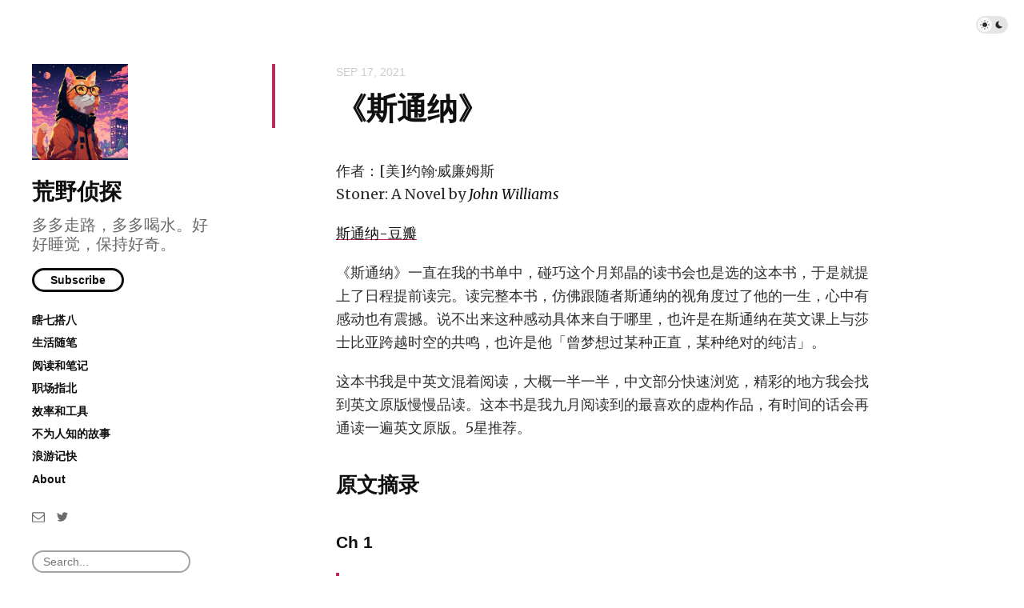

--- FILE ---
content_type: text/html; charset=utf-8
request_url: https://qizongwu.com/posts/stoner
body_size: 8620
content:
<!doctype html>
<html lang="zh-hans">
<head>
  <meta charset="UTF-8">
  <meta name="viewport" content="width=device-width, initial-scale=1, maximum-scale=5, viewport-fit=cover">
  <link rel="preconnect" href="https://typlog.com/">
  <link rel="preconnect" href="https://s.typlog.com/">
  <link rel="preconnect" href="https://i.typlog.com/">
  <meta name="generator" content="Typlog 3.1">
  <meta name="provider" content="https://typlog.com">
    <meta name="theme" content="ueno 0.8.0">
    <link rel="icon" type="image/x-icon" href="https://i.typlog.com/wuqizong/8297093132_990015.jpg">
    <link rel="apple-touch-icon" href="https://i.typlog.com/wuqizong/8297093260_658663.jpg">
  <title>《斯通纳》 - 荒野侦探</title>
  <meta name="description" content="作者：[美]约翰·威廉姆斯 Stoner: A Novel by John Williams 斯通纳-豆瓣 《斯通纳》一直在我的书单中，碰巧这个月郑晶的读书会也是选的这本书，于是就提上了日程提前读完。读完整本书，仿佛跟随者斯通纳的视角度过了...">
  <meta name="page:id" content="62331">
  <meta name="page:slug" content="stoner">
  <meta name="page:type" content="post">
      <link rel="amphtml" href="https://qizongwu.com/amp/62331">
    <link rel="webmention" href="https://typlog.com/s/wuqizong/webmention">
  <link rel="canonical" href="https://qizongwu.com/posts/stoner">
  <meta property="og:site_name" content="荒野侦探">
  <meta property="og:type" content="article">
  <meta property="og:title" content="《斯通纳》">
  <meta property="og:description" content="作者：[美]约翰·威廉姆斯 Stoner: A Novel by John Williams 斯通纳-豆瓣 《斯通纳》一直在我的书单中，碰巧这个月郑晶的读书会也是选的这本书，于是就提上了日程提前读完。读完整本书，仿佛跟随者斯通纳的视角度过了...">
  <meta property="og:url" content="https://qizongwu.com/posts/stoner">
    <meta property="og:image" content="https://i.typlog.com/wuqizong/8297093254_159766.jpg?x-oss-process=style/ss">
    <meta name="twitter:card" content="summary">
  <meta name="twitter:site" content="@typlog">
  <script>SITE={"active": true, "algolia_id": "9X73WK7G3L", "algolia_key": "95e5a920d7081c87c0d57b1fbe5920d6", "base_url": "https://qizongwu.com/", "icon": "https://i.typlog.com/wuqizong/8297093254_159766.jpg?x-oss-process=style/ss", "id": 3745, "level": "basic", "name": "\u8352\u91ce\u4fa6\u63a2", "slug": "wuqizong", "socials": {"behance": "", "email": "qizongw@gmail.com", "github": "", "instagram": "", "linkedin": "", "telegram": "", "twitter": "https://twitter.com/qizongwu", "unsplash": "", "vsco": "", "weibo": "", "zhihu": null}, "subscriber": false}</script>
<link rel="stylesheet" href="https://s.typlog.com/ui/20231124-6d5af0b0/typlog.css">  <style>:root{ --t-rc-primary:185,45,93;--primary-color-hex:#b92d5d;--primary-color-rgb:185,45,93;--t-on-primary:255,255,255;--primary-text-rgb:255,255,255;--t-rc-secondary:238,113,158;--secondary-color-hex:#ee719e;--secondary-color-rgb:238,113,158;--t-on-secondary:255,255,255;--secondary-text-rgb:255,255,255 }</style>
  <link rel="preconnect" href="https://fonts.googleapis.com">
  <link rel="preconnect" href="https://fonts.gstatic.com" crossorigin>
  <link href="https://fonts.googleapis.com/css2?family=Merriweather:ital,wght@0,300;0,400;0,700;0,900;1,400&display=swap" rel="stylesheet">
  <link rel="stylesheet" href="https://s3.typlog.com/npm/@typlog/yue@1.1.1/yue.css">
  <link rel="stylesheet" href="https://s3.typlog.com/gh/typlog/ueno@0.8.0/ueno.css">
  <link rel="preload" href="https://s.typlog.com/ui/20231124-6d5af0b0/typlog.js" as="script">
</head>
<body>
  <div class="body">

<div class="theme-toggle">
  <input type="checkbox" id="js-theme-toggle">
  <label for="js-theme-toggle">
    <span class="theme-toggle_handle"></span>
    <svg class="sun" xmlns="http://www.w3.org/2000/svg" viewBox="0 0 24 24" aria-label="Light theme icon (sun)">
      <circle cx="12" cy="12" r="5" fill="currentColor"></circle>
      <line x1="12" y1="1" x2="12" y2="3"></line>
      <line x1="12" y1="21" x2="12" y2="23"></line>
      <line x1="4.22" y1="4.22" x2="5.64" y2="5.64"></line>
      <line x1="18.36" y1="18.36" x2="19.78" y2="19.78"></line>
      <line x1="1" y1="12" x2="3" y2="12"></line>
      <line x1="21" y1="12" x2="23" y2="12"></line>
      <line x1="4.22" y1="19.78" x2="5.64" y2="18.36"></line>
      <line x1="18.36" y1="5.64" x2="19.78" y2="4.22"></line>
    </svg>
    <svg class="moon" xmlns="http://www.w3.org/2000/svg" viewBox="0 0 24 24" aria-label="Dark theme icon (moon)">
      <path d="M12 3c.132 0 .263 0 .393 0a7.5 7.5 0 0 0 7.92 12.446a9 9 0 1 1 -8.313 -12.454z" fill="currentColor" stroke="none"></path>
    </svg>
  </label>
</div>
<aside class="side">
  <div class="inner">
        <a class="side_logo" href="/"><img src="https://i.typlog.com/wuqizong/8297093254_159766.jpg?x-oss-process=style/ss" alt="荒野侦探" width="120" height="120"></a>
      <h1 class="side_title"><a class="h-card" rel="me" href="/">荒野侦探</a></h1>
        <h2 class="side_subtitle">多多走路，多多喝水。好好睡觉，保持好奇。</h2>
      <div class="side_subscribe">
        <button class="js-subscribe">Subscribe</button>
      </div>

      <ul class="side_links">
          <li><a href="https://qizongwu.com/tags/chores" >瞎七搭八</a></li>
          <li><a href="https://qizongwu.com/tags/sliceoflife/" >生活随笔</a></li>
          <li><a href="https://qizongwu.com/tags/books/" >阅读和笔记</a></li>
          <li><a href="https://qizongwu.com/tags/engineering/" >职场指北</a></li>
          <li><a href="https://qizongwu.com/tags/techmancer/" >效率和工具</a></li>
          <li><a href="https://qizongwu.com/tags/stories/" >不为人知的故事</a></li>
          <li><a href="https://qizongwu.com/tags/joie_de_vivre/" >浪游记快</a></li>
          <li><a href="https://qizongwu.com/posts/about" >About</a></li>
      </ul>
    <nav class="side_social">
            <a href="/cdn-cgi/l/email-protection#9cedf5e6f3f2fbebdcfbf1fdf5f0b2fff3f1" aria-label="Email"><i class="icon icon-mail" aria-hidden="true"></i></a>
        <a href="https://twitter.com/https://twitter.com/qizongwu" rel="me" aria-label="Twitter" title="Twitter">
      <i class="icon icon-twitter" aria-hidden="true"></i>
    </a>


    </nav>
    <div class="side_search">
      <input class="js-search" type="text" placeholder="Search...">
    </div>
  </div>
</aside>

    <div class="main">
      <div class="main_mark inner">
        <article role="main" class="h-entry" itemscope itemtype="http://schema.org/Article">
          <div class="entry-meta">
              <time class="dt-published" datetime="2021-09-17T01:25:41Z"
                    itemprop="datePublished">Sep 17, 2021</time>
          </div>
          <h1 class="p-name" itemprop="headline">《斯通纳》</h1>
          <div class="e-content js-content yue dark-code" itemprop="articleBody">
                <p>作者：[美]约翰·威廉姆斯<br />
Stoner: A Novel by <em>John Williams</em></p>
<p><a href="https://book.douban.com/subject/26425831/">斯通纳-豆瓣</a></p>
<p>《斯通纳》一直在我的书单中，碰巧这个月郑晶的读书会也是选的这本书，于是就提上了日程提前读完。读完整本书，仿佛跟随者斯通纳的视角度过了他的一生，心中有感动也有震撼。说不出来这种感动具体来自于哪里，也许是在斯通纳在英文课上与莎士比亚跨越时空的共鸣，也许是他「曾梦想过某种正直，某种绝对的纯洁」。</p>
<p>这本书我是中英文混着阅读，大概一半一半，中文部分快速浏览，精彩的地方我会找到英文原版慢慢品读。这本书是我九月阅读到的最喜欢的虚构作品，有时间的话会再通读一遍英文原版。5星推荐。</p>
<h2>原文摘录</h2>
<h3>Ch 1</h3>
<div class="blockquote"><blockquote><p>William Stoner realized that for several moments he had been holding his breath. He expelled it gently, minutely aware of his clothing moving upon his body as his breath went out of his lungs. He looked away from Sloane about the room. Light slanted from the windows and settled upon the faces of his fellow students, so that the illumination seemed to come from within them and go out against a dimness; a student blinked, and a thin shadow fell upon a cheek whose down had caught the sunlight. Stoner became aware that his fingers were unclenching their hard grip on his desk-top. He turned his hands about under his gaze, marveling at their brownness, at the intricate way the nails fit into his blunt finger-ends; he thought he could feel the blood flowing invisibly through the tiny veins and arteries, throbbing delicately and precariously from his fingertips through his body.</p>
</blockquote></div>
<div class="blockquote"><blockquote><p>The past gathered out of the darkness where it stayed, and the dead raised themselves to live before him; and the past and the dead flowed into the present among the alive, so that he had for an intense instant a vision of denseness into which he was compacted and from which he could not escape, and had no wish to escape.</p>
</blockquote></div>
<h3>Ch 2</h3>
<div class="blockquote"><blockquote><p>You must remember what you are and what you have chosen to become, and the significance of what you are doing. There are wars and defeats and victories of the human race that are not military and that are not recorded in the annals of history. Remember that while you’re trying to decide what to do.</p>
</blockquote></div>
<h3>Ch 11</h3>
<div class="blockquote"><blockquote><p>Once, late, after his evening class, he returned to his office and sat at his desk, trying to read. It was winter, and a snow had fallen during the day, so that the out-of-doors was covered with a white softness. The office was overheated; he opened a window beside the desk so that the cool air might come into the close room. He breathed deeply, and let his eyes wander over the white floor of the campus. On an impulse he switched out the light on his desk and sat in the hot darkness of his office; the cold air filled his lungs, and he leaned toward the open window. He heard the silence of the winter night, and it seemed to him that he somehow felt the sounds that were absorbed by the delicate and intricately cellular being of the snow. Nothing moved upon the whiteness; it was a dead scene, which seemed to pull at him, to suck at his consciousness just as it pulled the sound from the air and buried it within a cold white softness. He felt himself pulled outward toward the whiteness, which spread as far as he could see, and which was a part of the darkness from which it glowed, of the clear and cloudless sky without height or depth. For an instant he felt himself go out of the body that sat motionless before the window; and as he felt himself slip away, everything–the flat whiteness, the trees, the tall columns, the night, the far stars– seemed incredibly tiny and far away, as if they were dwindling to a nothingness. Then, behind him, a radiator clanked. He moved, and the scene became itself. With a curiously reluctant relief he again snapped on his desk lamp. He gathered a book and a few papers, went out of the office, walked through the darkened corridors, and let himself out of the wide double doors at the back of Jesse Hall. He walked slowly home, aware of each footstep crunching with muffled loudness in the dry snow.</p>
</blockquote></div>
<h3>Ch 12</h3>
<div class="blockquote"><blockquote><p>四十三岁那年，斯通纳学会了别人——比他年轻的人——在他之前早就学会的东西：你最初爱的那个人并不是你最终爱的那个人，爱不是最终目标而是一个过程，借助这个过程，一个人想去了解另一个人。</p>
</blockquote></div>
<div class="blockquote"><blockquote><p>In his forty-third year William Stoner learned what others, much younger, had learned before him: that the person one loves at first is not the person one loves at last, and that love is not an end but a process through which one person attempts to know another.</p>
</blockquote></div>
<h3>Ch 13</h3>
<div class="blockquote"><blockquote><p>这是那年夏天他们学到的被称为“成见”的奇谈怪事之一。他们是在这样一种传统中成长起来的：这种传统以这样或那样的方式告诉他们，精神生活和情感生活是分离的，而且事实上也是互相为敌的。他们相信，虽然从来没有真正深思过，在某种程度上选择其中一个就要以牺牲另一个为代价。那种其中一方强化另一方的事在他们身上从未发生过。由于这种具体表现是在认识到这个真理之前就出现的，这似乎是一种专属他们的发现。他们开始收集这种怪异的“成见”，把它们当金银宝贝般积藏起来，这种东西有助于把他们从这个灌输给他们这些意见的世界孤立出来，有助于以某种微不足道却感人的方式拉在一起。</p>
</blockquote></div>
<div class="blockquote"><blockquote><p>That was one of the oddities of what they called &quot;given opinion&quot; that they learned that summer. They had been brought up in a tradition that told them in one way or another that the life of the mind and the life of the senses were separate and, indeed, inimical; they had believed, without ever having really thought about it, that one had to be chosen at some expense of the other. That the one could intensify the other had never occurred to them; and since the embodiment came before the recognition of the truth, it seemed a discovery that belonged to them alone. They began to collect these oddities of &quot;given opinion,&quot; and they hoarded them as if they were treasures; it helped to isolate them from the world that would give them these opinions, and it helped draw them together in a small but moving way.</p>
</blockquote></div>
<div class="blockquote"><blockquote><p>他们生活其中的是一个暗淡的世界，他们把自己好的那部分带到这个世界——所以不久，外面那个人来熙往，语声哗然的世界，不断变化和持续运动的世界，在他们看来都是假的虚幻的。他们的生活在两个世界之间被截然分开，在他们看来这好像天经地义，就应该生活在这种分裂里。</p>
</blockquote></div>
<div class="blockquote"><blockquote><p>他走出办公室，踏进漫长走廊的黑暗中，步履沉重地走进阳光里，走进外面开阔的世界，无论他从哪里转过身，这个世界都像一座监狱。</p>
</blockquote></div>
<h3>Ch 16</h3>
<div class="blockquote"><blockquote><p>这本书跟他想象的一样好。文字优美，激情掩藏在某种冷静和智性的明晰背后。他从阅读的内容中看到了她本人，他想。斯通纳很惊讶，此刻看着她竟如此逼真。忽然，好像她就在隔壁房间，他把她的样子定了好一会儿才消失。他双手刺痒，好像刚刚触摸过她。他的失落感，内心藏了很久的失落感，喷涌而出，彻底将他吞没，他任由这股洪流裹挟着，意志已失去控制。他不想搭救自己。接着他又亲切地笑了，好像是冲着某个记忆而笑。他忽然想到，他都快到六十岁了，应该能够不受这种激情和这种爱的力量左右。</p>
</blockquote></div>
<div class="blockquote"><blockquote><p>可他还是难以超越，他知道，而且永远超越不了。在麻木、冷漠、孤绝的背后，这种力量还在，强烈而稳定，它永远都在那里。年轻时他不假思索自由地释放这种力量，他曾经把这种力量投到阿切尔·斯隆展示给他的知识中——那是多少年前？在求爱和婚后的最初那段盲目、愚蠢的日子里，他曾把这种力量投放给伊迪丝。他曾把这种力量投给凯瑟琳，好像以前从未投放过。他还以古怪的方式，而且在自己完全意识不到的时候，把这种力量投到生活的某些关键时刻，也许投入得最充分。这是一种激情，既非心灵也不是肉体的激情，它就是一种综合了二者的力量，好像它们不过是爱情的材料，它的具体内容。对一个女人或者一首诗，它只是说：看哪！我活着。</p>
</blockquote></div>
<h3>Ch 17</h3>
<div class="blockquote"><blockquote><p>他想当一名教师，他成了教师。但他知道，他永远知道，人生的大部分时候他都是一个冷漠的人。他曾梦想过某种正直，某种绝对的纯洁。他寻找过妥协和无关紧要的攻击性消遣。他曾想象过智慧，在漫长岁月的尽头，他找到了无知。还有什么呢？他想，还有什么呢？</p>
</blockquote></div>
<div class="blockquote"><blockquote><p>他又想到应该喊一下伊迪丝，接着他又知道自己不会喊她。死亡是自私的，他想，它们像孩子那样，要的是属于自己的那个时刻。</p>
</blockquote></div>
<h3>Ch 1</h3>
<div class="blockquote"><blockquote><p>斯通纳活着的时候同事对他并不怎么尊崇，现在几乎绝口不提了。对年纪稍长的同事来说，他的名字意味着让人想起等待大家的那个最后结局；在年纪更轻的听来，这个名字不过是勾起毫无意义的过去的某种声音而已，而且没有什么共性可以跟他们本人或者自己的职业联系起来。</p>
</blockquote></div>

    
      <div itemprop="image" itemscope itemtype="https://schema.org/ImageObject">
      <meta itemprop="url" content="https://i.typlog.com/wuqizong/8297093254_159766.jpg">
      <meta itemprop="width" content="1024">
      <meta itemprop="height" content="1024">
    </div>
    <meta itemprop="dateModified" content="2022-10-19T01:25:43Z"/>
  <div itemprop="publisher" itemscope itemtype="https://schema.org/Organization">
      <div itemprop="logo" itemscope itemtype="https://schema.org/ImageObject">
        <meta itemprop="url" content="https://i.typlog.com/wuqizong/8297093254_159766.jpg">
        <meta itemprop="width" content="1024">
        <meta itemprop="height" content="1024">
      </div>
    <meta itemprop="name" content="荒野侦探"/>
    <meta itemprop="url" content="https://qizongwu.com/"/>
  </div>


          </div>
            <div class="entry-tags">
                <a class="p-category" href="/tags/books/">阅读笔记</a>
            </div>
                <div class="entry-authors">
        <div class="p-author h-card" itemprop="author" itemscope itemtype="http://schema.org/Person">
      <a href="/by/wuqizong/" class="author_image">
        <img class="u-photo" itemprop="image" src="https://i.typlog.com/wuqizong/8334178572_050123.jpg?x-oss-process=style/ss" alt="Qizong" width="48" height="48">
      </a>
    <div class="author_main">
      <div class="author_meta">
        <strong class="p-name" itemprop="name">
          <a href="/by/wuqizong/" class="u-url">Qizong</a>
        </strong>
      </div>
    </div>
  </div>

  </div>


        </article>
                <div class="entry-license" itemscope itemtype="https://schema.org/CreativeWork">
      <a class="license_name" rel="license" itemprop="license" href="https://wikipedia.org/wiki/Copyright" target="_blank"><span>All rights reserved</span></a>
      <div class="license_description" itemprop="usageInfo">Except where otherwise noted, content on this page is copyrighted.</div>
  </div>


        <div class="entry-block">
<div class="entry-enjoy">
  <button class="enjoy js-enjoy">Enjoy</button>
</div>
<div class="entry-share">
  <a class="js-share" data-type="tw" href="#" aria-label="Share to Twitter"><i class="icon icon-twitter"></i></a>
    <a class="js-share" data-type="fb" href="#" aria-label="Share to Facebook"><i class="icon icon-facebook"></i></a>
  <a class="js-share" data-type="tg" href="#" aria-label="Share to Telegram">
    <i class="icon icon-telegram"></i></a>
</div>        </div>
      </div>

  <div class="entry-section sponsorship">
    <div class="inner">
    </div>
  </div>


    <section class="entry-section prev-subject">
      <div class="inner">
          <h2>Read This</h2>
          <div class="item" lang="zh-hans">
            <a class="item-main" href="/posts/gyyd">
              <h3>关于阅读</h3>
            </a>
          </div>
      </div>
    </section>

  <section class="entry-section comment">
    <div class="inner">
        <div id="comment_thread"></div>
    </div>
  </section>
    </div>
  </div>
  <div class="site-foot">
  <div class="site-foot_content">
    <div class="site-foot_home">
        <a class="logo" href="/">
          <img src="https://i.typlog.com/wuqizong/8297093254_159766.jpg?x-oss-process=style/s" alt="荒野侦探 logo" height="32">
        </a>
    </div>
    <div class="site-foot_links">
      <a href="/archive/">Archive</a>
        <a href="/moments/">Moments</a>
    </div>
  </div>
</div>
<div class="typlog-foot">
  <div>Powered by <a class="title" href="https://typlog.com/?utm_source=wuqizong&utm_medium=foot">Typlog</a></div>
</div>

<script data-cfasync="false" src="/cdn-cgi/scripts/5c5dd728/cloudflare-static/email-decode.min.js"></script><script async src="https://s.typlog.com/ui/20231124-6d5af0b0/typlog.js"></script></body>
</html>

--- FILE ---
content_type: text/css; charset=utf-8
request_url: https://s3.typlog.com/gh/typlog/ueno@0.8.0/ueno.css
body_size: 4071
content:
:root{--un-rc-base: 255, 255, 255;--un-rc-invert: 0, 0, 0;--un-c-bg: #fff;--un-c-bg-weak: #f9f9f9;--un-c-bg-mute: #f1f1f1;--un-f-sys-sans: -apple-system, "Segoe UI", Oxygen, Ubuntu, "Droid Sans", "Helvetica Neue";--un-f-sys-serif: "Times New Roman", Georgia, Palatino, Times;--un-f-cjk: "PingFang SC", "Hiragino Sans GB", "Droid Sans Fallback", "Microsoft YaHei";--un-f-mono: Menlo, Monaco, Consolas, "Courier New", monospace;--un-f-base: var(--un-f-sys-sans), var(--un-f-cjk), sans-serif;--un-f-heading: var(--un-f-sys-sans), var(--un-f-cjk), sans-serif;--un-rc-accent: var(--t-rc-primary)}.dark-theme{--un-rc-base: 0, 0, 0;--un-rc-invert: 255, 255, 255;--un-c-bg: #2a2c31;--un-c-bg-weak: #3a3a3a;--un-c-bg-mute: #444;--un-rc-accent: var(--t-rc-secondary)}:root{--un-c-text: rgba(var(--un-rc-invert), .82);--un-c-text-light: rgba(var(--un-rc-invert), .58);--un-c-text-strong: rgba(var(--un-rc-invert), .94);--un-c-text-mute: rgba(var(--un-rc-invert), .2);--un-c-divider: rgba(var(--un-rc-invert), .08);--un-c-divider-light: rgba(var(--un-rc-invert), .04);--un-c-accent: rgb(var(--un-rc-accent));--tc-c-primary: var(--un-c-accent);--tc-c-link: var(--un-c-accent)}.yue{--yue-f-base: merriweather, var(--un-f-sys-serif), var(--un-f-cjk), serif;--yue-f-quote: var(--yue-f-base);--yue-f-heading: var(--un-f-heading);--yue-f-mono: var(--un-f-mono);--yue-c-strong: var(--un-c-text-strong);--yue-c-light: var(--un-c-text-light);--yue-c-accent: var(--un-c-accent);--yue-c-tr: rgba(var(--un-rc-invert), .6);--yue-c-divider: var(--un-c-divider);--yue-c-bc: rgba(240, 240, 240, .92);--yue-c-bc-bg: #21232a;--yue-c-bc-gutter: #1d202d}body{color:var(--un-c-text);font:16px/1.42 var(--un-f-base);background-color:var(--un-c-bg)}a{color:var(--un-c-accent)}a:hover{text-decoration:underline}.body{display:flex;margin:0 auto;max-width:1280px}.side{flex-basis:300px;flex-shrink:0;padding-right:40px}.side .inner{padding:80px 40px}.side_logo{display:inline-block;vertical-align:middle;width:120px;height:120px;box-sizing:border-box;overflow:hidden}.side_title{font-size:28px;font-weight:600;margin:20px 0 10px;color:var(--un-c-text-strong)}.side_title a{color:inherit;text-decoration:none}.side_subtitle{margin:0 0 18px;line-height:1.2;font-size:20px;font-weight:300;color:var(--un-c-text-light)}.side_subscribe{margin:10px 0}.side_subscribe button{border:3px solid var(--un-c-text-strong);color:var(--un-c-text-strong);height:30px;border-radius:30px;padding:0 20px;background:var(--un-c-bg);vertical-align:middle;font-size:14px;font-weight:600;outline:none;transition:all .2s ease}.side_subscribe button:hover{color:var(--un-c-accent);border-color:var(--un-c-accent);cursor:pointer}.side_social{margin-top:24px}.side_social a{display:inline-block;color:var(--un-c-text-light);text-decoration:none;transition:all .2s ease}.side_social a:hover{transform:translateY(-3px);color:var(--un-c-accent)}.side_social a+a{margin-left:10px}.side_links{margin:24px 0 0;padding:0;list-style-type:none}.side_links li{margin:.4em 0}.side_links .subscribe{font-size:12px;font-weight:300;text-transform:uppercase;color:var(--un-c-text-light)}.side_links a{font-weight:600;font-size:14px;text-decoration:none;color:var(--un-c-text-strong);transition:color .2s ease}.side_links a:hover{color:var(--un-c-accent);border-color:var(--un-c-accent)}.side_links .icon{opacity:.4;margin-right:4px}.side_search{margin:2em 0 1em}.side_search input{border:2px solid rgba(var(--un-rc-invert),.36);border-radius:16px;padding:4px 12px;font-size:14px}.main{flex-grow:1;min-height:480px;padding:80px 0 40px;box-sizing:border-box;overflow:hidden}.main .inner{position:relative;padding:0 80px;max-width:680px}.main_mark:before{position:absolute;left:0;top:0;display:inline-block;content:"";height:80px;border-left:4px solid var(--un-c-accent)}.main_head{border-bottom:1px solid var(--un-c-divider);margin-bottom:2em;padding-bottom:1em}.main_head h1{margin:0;font-weight:600;font-size:2em;color:var(--un-c-text-strong)}.main_head h2{margin:0;font-size:1.4em;font-weight:400;color:var(--un-c-text-light)}.main_head.author:after{content:"";display:table;clear:both}.main_head .author_image{float:left;margin-right:20px}.main_head .author_image img{border-radius:50%}.main_head .author_info{overflow:hidden}.main_head .author_info h1{font-size:20px;margin-top:6px;line-height:1}.main_head .author_info a{text-decoration:none}.main_head .author_info p{color:var(--un-c-text-light)}.main_head .author_info p:first-of-type{margin-top:10px}.home-more{font-size:18px;font-weight:700}.home-more a{text-decoration:none;color:var(--un-c-text-strong)}.navigation{font-size:18px;font-weight:700;margin-top:1em;margin-left:-4px;margin-right:-4px}.navigation a{margin:4px;color:var(--un-c-text);text-decoration:none;border-bottom:3px solid transparent}.navigation a.active{border-color:rgba(var(--un-rc-invert),.9)}.navigation a:hover{border-color:var(--un-c-accent)}@media (max-width: 1100px){.body{display:block}.side{width:100%;border-bottom:1px solid var(--un-c-divider-light);text-align:center;padding:0}.side_links{margin-top:20px}.side_links li{display:inline-block;margin:.4em}.side_links .subscribe{display:block}.side_links._podcast a{display:inline-block;border:3px solid var(--un-c-divider);padding:4px 10px}.side_links._podcast a:hover{border-color:var(--un-c-accent)}.main{padding-top:40px}.main .inner{padding:0 20px;margin-left:auto;margin-right:auto}.main .inner:before{display:none}}.site-foot{padding-left:env(safe-area-inset-left);padding-right:env(safe-area-inset-right);border-top:1px solid var(--un-c-divider-light)}.site-foot_content{font-family:var(--un-f-base);padding:20px;color:var(--un-c-text)}.site-foot_content:after{display:table;content:"";clear:both}.site-foot_home{float:left}.site-foot_links{float:right}.site-foot_links a{-webkit-font-smoothing:antialiased;display:inline-block;font-size:14px;font-weight:600;padding:8px 0 4px;text-decoration:none;border-bottom:3px solid transparent;color:var(--un-c-text-light)}.site-foot_links a:hover{color:var(--un-c-accent);border-color:var(--un-c-accent)}.site-foot_links a+a{margin-left:20px}.site-foot .logo{display:inline-block;margin-right:4px}.site-foot .logo img{height:32px;vertical-align:middle}.site-foot .title{text-decoration:none;font-size:20px;font-weight:700;color:var(--un-c-text-strong);vertical-align:middle}@media (max-width: 680px){.site-foot_home{float:none}.site-foot_links{float:none;padding-top:20px}.site-foot_links a{padding:0 0 2px;border:0;border-bottom:2px solid transparent;border-radius:0}}.typlog-foot{border-color:var(--un-c-divider-light)}.dark-theme .typlog-foot>div,.dark-theme .typlog-foot a{color:var(--un-c-text-light)}.item{padding:20px 0 40px}.item:after{content:"";display:table;clear:both}.item:first-of-type{padding-top:0}.item+.item{border-top:1px solid var(--un-c-divider-light)}.item a{color:var(--un-c-text-strong);text-decoration:none}.item a:hover{color:var(--un-c-accent)}.item-main{display:block;overflow:hidden}.item time{color:var(--un-c-text-mute);font-size:14px;font-weight:600;text-transform:uppercase;vertical-align:middle}.item.Text h3,.item.Image h3,.item.Review h3,.item.Episode h3{font-size:26px;font-weight:500;margin:4px 0 10px}.item-subtitle{font-weight:300;font-size:20px;color:var(--un-c-text-light)}.item-cover{display:block;position:relative}.item-cover h3{font-weight:500;font-size:30px}.item-cover_image{position:absolute;top:0;left:0;width:100%;height:100%;z-index:1;background-color:#00000008}.item-cover_image>div{background:no-repeat center;background-size:cover;width:100%;height:100%}.item-cover_inner{position:relative;z-index:2;color:#fff;padding:120px 40px 40px;background-color:#0000006b;transition:background-color .2s ease}.item-cover_inner:hover{background-color:#000000ad}.item-cover h4{font-weight:400}.item-cover time,.item-cover h4{color:#fffffffa}.item.Image .item-image,.item.Review .item-image{float:left;display:block;max-width:40%;margin-right:40px}.item.Image .item-image img,.item.Review .item-image img{max-height:300px}.item.Image .item-meta{margin:10px 0 30px;color:var(--un-c-text-light);font-size:18px;font-weight:300;text-transform:uppercase}.item.Review img{box-shadow:1px 1px 5px #0000001a;border-radius:3px}.item-review{color:var(--un-c-text-light);margin:10px 0 30px}.item-review>span{margin-right:1em}.item-label{display:inline-block;padding:0 4px;margin-right:6px;border:1px solid var(--un-c-divider);border-radius:16px;color:var(--un-c-text-light);font-size:11px;font-weight:600;line-height:16px;vertical-align:middle}.item.Episode .item-image{display:flex;float:left;width:120px;height:120px;margin-right:20px}.item.Episode .item-image img{object-fit:cover}@media (max-width: 680px){.item.Image .item-image{float:none;max-width:100%;max-height:300px;margin:0 0 10px;text-align:center;overflow:hidden}.item.Image .item-image img{max-height:none}.item.Image .item-meta{margin:8px 0}.item.Review .item-image{margin-right:20px;max-width:36%}.item-review>span{display:block;margin:0 0 5px}}@media (max-width: 640px){.item.Text h3,.item.Image h3,.item.Review h3,.item.Episode h3{font-size:20px}}.theme-toggle{position:fixed;top:20px;right:20px;z-index:9}.theme-toggle>input{border:0;clip:rect(0 0 0 0);height:1px;margin:-1px;overflow:hidden;padding:0;position:absolute;width:1px;white-space:nowrap;word-wrap:normal}.theme-toggle>label{position:relative;display:block;width:40px;height:22px;border-radius:12px;flex-shrink:0;background-color:rgba(var(--un-rc-invert),.1);cursor:pointer}.theme-toggle input:focus+label{outline:5px auto;outline:5px auto -webkit-focus-ring-color}.theme-toggle_handle{position:absolute;top:2px;left:2px;width:18px;height:18px;border-radius:18px;background-color:rgba(var(--un-rc-base),.86)}.theme-toggle input:checked+label .theme-toggle_handle{transform:translate(18px)}.theme-toggle svg{position:absolute;fill:currentColor;top:5px;width:12px;height:12px;z-index:2;transition:color .15s linear}.theme-toggle .sun{left:5px;fill:none;stroke:currentColor;stroke-width:1.5;stroke-linecap:round;stroke-linejoin:round}.theme-toggle .moon{right:5px}h1.p-name{font-size:38px;font-weight:700;margin-top:0;margin-bottom:10px;color:var(--un-c-text-strong)}h2.p-summary{margin-top:10px;margin-bottom:10px;font-size:22px;font-weight:300;color:var(--un-c-text-light)}.entry-meta{vertical-align:middle;color:var(--un-c-text-mute);font-size:14px;margin-bottom:10px}.entry-meta a{text-decoration:none;color:var(--un-c-text-light);font-weight:700}time.dt-published{text-transform:uppercase;vertical-align:middle}.p-location{margin-left:6px}.p-location:before{content:"/";color:var(--un-c-divider-light)}.entry-link{padding:1em;background:var(--un-c-bg-mute);border-left:4px solid rgba(var(--t-rc-primary),.6)}.entry-cover{margin-bottom:2em}.entry-audio audio{width:100%}.h-entry .entry-audio{margin-top:20px;margin-bottom:40px}.h-entry .shk-player{border:1px solid var(--un-c-divider);font-family:inherit}.h-entry .e-content{font-size:18px;line-height:1.62;margin-top:2em;margin-bottom:3em}.e-content a{color:var(--un-c-text-strong);text-decoration:underline;text-decoration-color:var(--yue-c-accent)}.e-content del{color:var(--un-c-text-light);text-decoration:line-through;text-decoration-color:var(--yue-c-accent)}.e-content a:hover,.e-content a:hover>em,.e-content a:hover>strong{color:var(--un-c-accent)}.e-content .code-head{font-family:var(--un-f-base);border-bottom:1px solid rgba(0,0,0,.9);border-radius:4px 4px 0 0}.e-content .schema{margin-bottom:1.2em}.e-content .tweet{border-color:var(--un-c-divider)}.block-embed{margin-bottom:1.5em}.block-embed figure{margin:0}.block-embed.stroked iframe{box-shadow:0 0 0 1px #0000001a;border-radius:4px;overflow:hidden}.entry-block{position:relative;display:flex;flex-flow:row wrap;justify-content:space-between;align-items:center;margin-bottom:40px}.entry-section{padding:20px 0}.entry-section h2{margin:0;font-weight:300;font-size:14px;text-transform:uppercase;letter-spacing:1px;color:var(--un-c-text-light)}.prev-subject .item{font-size:18px;line-height:1.42;margin:10px 0;padding:0;border:0}.prev-subject .item h3{margin:.2em 0;font-size:1.3em;color:var(--un-c-text-strong)}.prev-subject .item-subtitle{font-size:1em}.prev-subject a:hover h3{color:var(var(--un-c-accent))}.prev-subject .item-meta{margin:0}@media (max-width: 680px){.prev-subject h3{font-size:1.2em}.entry-share a[data-type=wx]{display:none}}@media (max-width: 520px){.prev-subject h3{font-size:1.1em}}.entry-tags{margin:1.6em 0 1.2em}.entry-tags a{display:inline-block;vertical-align:middle;text-decoration:none;font-size:14px;color:var(--un-c-text-light);background:var(--un-c-bg-weak);padding:4px .8em;font-weight:600}.entry-tags a:before{content:"#";font-weight:900;color:rgba(var(--un-rc-invert),.1);margin-right:2px}.entry-tags a:hover{text-decoration:none;color:rgba(var(--t-on-primary),.86);background:rgba(var(--t-rc-primary),.86)}.entry-tags a+a{margin-left:4px}@keyframes heartbeat{0%{transform:scale(.75);opacity:1}15%{transform:scale(1);opacity:.8}30%{transform:scale(.75);opacity:1}45%{transform:scale(1.5);opacity:.6}to{transform:scale(.75);opacity:.8}}@keyframes scale-up{0%{opacity:1}50%{opacity:1;transform:scale(10)}to{opacity:0;transform:scale(1)}}button.enjoy:hover{cursor:pointer}button.enjoy:after{content:"\2665";user-select:none;position:absolute;z-index:-1;top:0;left:0;width:100%;height:100%;display:flex;justify-content:center;align-items:center;overflow:hidden;font-size:20px;opacity:0;color:rgb(var(--t-rc-primary))}button.enjoy:hover:after{animation:heartbeat 1s infinite}button.enjoy:disabled{border-color:rgb(var(--t-rc-primary));background-color:rgb(var(--t-rc-primary));color:#fff;transition-property:color,background-color;transition-delay:0s,1s;transition-timing-function:ease-in;transition-duration:.5s,0s}button.enjoy:disabled:after{animation:scale-up 2s}button.enjoy i.has-value{margin-left:.4em;font-style:normal}.entry-enjoy button{position:relative;z-index:1;overflow:hidden;display:inline-block;text-decoration:none;color:#767676;background-color:transparent;border:3px solid var(--un-c-divider);line-height:30px;font-size:13px;font-weight:600;padding:0 20px;cursor:pointer;transition:background-color,color .2s ease;text-transform:uppercase;outline:0}.entry-enjoy button:hover{cursor:pointer;outline:initial}.entry-enjoy button i{font-style:normal;margin-left:6px}.entry-share a{display:inline-block;width:36px;height:36px;text-align:center;line-height:36px;color:var(--un-c-text-light);background:var(--un-c-bg-weak);text-decoration:none;transition:all .2s ease}.entry-share a:hover{color:#fff;background:var(--icon-color)}.entry-share a[data-type=wb]{--icon-color: #e24040}.entry-share a[data-type=tw]{--icon-color: #1da1f2}.entry-share a[data-type=tg]{--icon-color: #179cde}.entry-share a[data-type=wx]{--icon-color: #20b767}.entry-share a[data-type=fb]{--icon-color: #1877F2}.protected{background-color:var(--un-c-bg-mute);border-radius:5px;padding:20px 20px 30px;margin-top:2em;margin-bottom:2em}.subscribe form{display:flex;justify-content:space-between;margin:10px 0}.protected input,.subscribe input{color:var(--un-c-text);background-color:var(--un-c-bg);border:1px solid rgba(var(--un-rc-invert),.2);border-left:solid 3px rgb(var(--t-rc-primary));padding:0 10px;font-size:16px;font-family:var(--un-f-base);box-sizing:border-box;width:300px;margin-right:10px;outline:0;vertical-align:middle;line-height:48px}.subscribe input{width:50%}.protected button,.subscribe button{display:inline-block;padding:0 20px;font-size:14px;height:48px;color:rgb(var(--t-on-primary));background-color:rgb(var(--t-rc-primary));border:1px solid rgb(var(--t-rc-primary));font-weight:600;cursor:pointer;transition:background-color,color .2s ease;text-transform:uppercase;vertical-align:middle;outline:0}@media (max-width: 480px){.subscribe form{display:block}.protected input,.subscribe input{margin:0 0 10px;width:100%}.protected button,.subscribe button{margin:0;width:100%}}.entry-authors{margin-top:2em;margin-bottom:2em}.entry-authors .p-author{display:flex}.entry-authors .p-author+.p-author{margin-top:1em}.entry-authors .author_image{display:block;width:48px;height:48px;margin-right:10px;flex-shrink:0}.entry-authors .author_image img{border-radius:50%}.entry-authors .author_main{flex-grow:1;font-size:16px}.entry-authors .author_meta .icon{vertical-align:middle}.entry-authors .author_bio{margin-top:5px;font-size:15px;color:var(--un-c-text-light)}.entry-authors p{margin:0}.entry-speakers{display:flex;margin-bottom:24px}.entry-speakers a{display:inline-block}.entry-speakers .host{margin-right:4em}.entry-speakers .author_type{margin-bottom:1em}.entry-speakers strong{border-bottom:3px solid var(--un-c-accent);font-size:14px;text-transform:uppercase}.entry-speakers img{width:68px;height:68px;border-radius:50%}.entry-author a,.entry-authors a,.entry-speakers a{text-decoration:none;transition:opacity .2s ease}.entry-author a:hover,.entry-authors a:hover,.entry-speakers a:hover{opacity:.8}.entry-license{font-size:14px;margin:2em 0;padding:1em 1em 1em 1.2em;border-left:3px solid var(--un-c-accent);background:rgba(var(--un-rc-accent),.05)}.entry-license a{text-decoration:none}.entry-license i.icon{display:inline-block;vertical-align:middle;font-size:18px}.entry-license .license_name{display:inline-block;vertical-align:middle;font-weight:600}.entry-license .license_description{margin:.5em 0}.sponsorship{padding:0;margin:1em 0 .5em}.sponsorship a{display:inline-block;text-decoration:none;color:#fff;background:black;padding:1em 2em;font-size:14px;font-weight:600;margin-right:.5em;margin-bottom:.5em;transition:background-color .2s ease;box-sizing:border-box}.sponsorship .afdian{background:rgba(148,108,230,.8)}.sponsorship .afdian:hover{color:#fff;background:rgb(148,108,230)}.sponsorship .patreon{background:rgba(232,91,70,.8)}.sponsorship .patreon:hover{color:#fff;background:rgb(232,91,70)}@media (max-width: 480px){.sponsorship a{width:100%;text-align:center;margin:.4em 0}}
